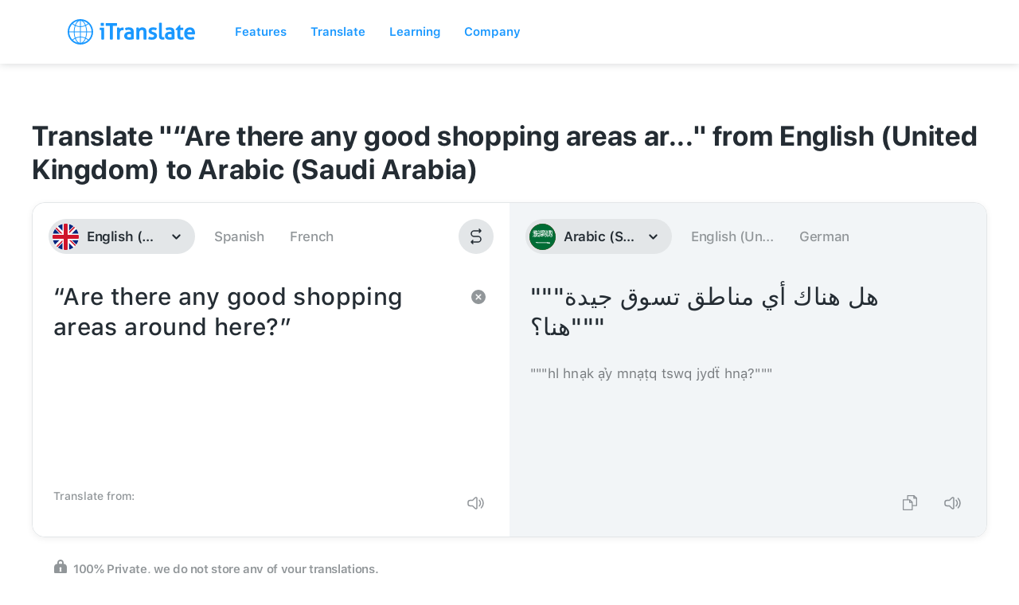

--- FILE ---
content_type: image/svg+xml
request_url: https://itranslate-webapp-production.web.app/images/ar-SA.svg
body_size: 14147
content:
<?xml version="1.0" encoding="UTF-8"?>
<svg width="180px" height="180px" viewBox="0 0 180 180" version="1.1" xmlns="http://www.w3.org/2000/svg" xmlns:xlink="http://www.w3.org/1999/xlink">
    <!-- Generator: Sketch 61 (89581) - https://sketch.com -->
    <title>Overrides/Languages/ar-SA</title>
    <desc>Created with Sketch.</desc>
    <defs>
        <circle id="path-1" cx="90" cy="90" r="90"></circle>
    </defs>
    <g id="Overrides/Languages/ar-SA" stroke="none" stroke-width="1" fill="none" fill-rule="evenodd">
        <g id="ar-SA">
            <mask id="mask-2" fill="white">
                <use xlink:href="#path-1"></use>
            </mask>
            <use id="Mask" fill="#DE2910" xlink:href="#path-1"></use>
            <g id="Shapes" mask="url(#mask-2)">
                <rect id="Rectangle-path" fill="#006C35" x="0" y="0" width="180" height="180"></rect>
                <path d="M72.3149501,43.0001564 C72.1753421,42.9960164 71.9664809,43.0739384 71.6737181,43.2476564 C71.0154941,43.6888724 69.7111421,45.0478724 69.6712181,46.6114244 C69.6313049,47.4935324 69.4648013,47.4900764 70.0424501,48.0514244 C70.4597261,48.6530564 70.8764981,48.5939084 71.7186821,48.1526744 C72.2023781,47.79635 72.3657461,47.5690424 72.5286821,46.9714424 C72.7293389,45.9692384 71.4740621,47.4456344 71.3136821,46.3302104 C71.0331881,45.2946344 71.8345301,44.8686824 72.5961821,43.8664424 C72.6136421,43.3944464 72.6220661,43.0092824 72.3149321,43.0002104 L72.3149501,43.0001564 Z M84.5772701,43.0676564 C84.3420281,43.0993364 84.0542621,43.4007104 83.6547701,44.1251564 C83.3684765,44.8838924 82.1335901,46.0321484 83.0247701,48.4001564 C83.7537341,49.9016444 84.0531821,52.3417964 83.7222701,55.0601564 C83.2171901,55.8326804 83.1019901,56.0989004 82.4397701,56.8713884 C81.5094221,57.8717924 80.5017821,57.6160124 79.7285381,57.2426204 C79.0060901,56.7556844 78.4383701,56.5057364 78.1085381,54.9588524 C78.1680497,52.4932484 78.3117077,48.4576124 77.8610381,47.6011724 C77.1966581,46.2749324 76.1016101,46.7505644 75.6335381,47.1511724 C73.3845461,49.2074924 72.2736941,52.6796924 71.5946981,55.4423324 C70.9709621,57.4558124 70.3063301,56.8735124 69.8396981,56.0611004 C68.7036101,54.9964724 68.6237981,46.6712204 67.2521981,48.0399404 C65.0554421,54.3183404 68.5128461,61.1961404 70.9083581,60.5276204 C72.6366461,61.2431564 73.7332781,57.9534404 74.4408581,54.3514604 C74.9249141,53.3405444 75.2948141,53.2243364 75.5433581,53.7439604 C75.4794905,58.5341204 75.8868197,59.6026004 77.1183581,61.0562804 C79.8655541,63.1757444 82.1378381,61.3248044 82.3160381,61.1462804 C82.4942057,60.9681164 84.4535381,59.0087804 84.4535381,59.0087804 C84.9296021,58.5080204 85.5586661,58.4775644 86.2310381,58.9187804 C86.8845461,59.5127804 86.8006301,60.5359724 88.1998061,61.2475484 C89.3772941,61.7185364 91.8916061,61.3620968 92.4748061,60.3475484 C93.2596781,59.0024444 93.4499741,58.5402404 93.8135741,58.0300484 C94.3738061,57.2843804 95.3323421,57.6145364 95.3323421,57.8500484 C95.2430765,58.2658844 94.6798781,58.6761044 95.0623421,59.4250484 C95.7285581,59.9246924 95.8832861,59.6035832 96.2773421,59.4925484 C97.6710821,58.8263324 98.7185741,55.8025484 98.7185741,55.8025484 C98.7802565,54.6747764 98.1386141,54.7603124 97.7285741,54.9925484 C97.1937221,55.3194824 97.1609261,55.4305964 96.6260741,55.7575484 C95.9446301,55.8587876 94.6245821,56.3083124 93.9710741,55.2963164 C93.3037781,54.0796604 93.2999981,52.3834844 92.7898421,51.1563164 C92.7898421,51.0670544 91.8983021,49.2267524 92.7223421,49.1088164 C93.1381781,49.1861048 94.0324541,49.4171888 94.1735741,48.6700484 C94.6097501,47.9418044 93.2324621,45.8759084 92.2948061,44.8338884 C91.4809181,43.9405484 90.3571421,43.8316484 89.2685741,44.7438884 C88.5062021,45.4452764 88.6193141,46.2286004 88.4698061,46.9713884 C88.2756761,47.8244804 88.3127813,48.8811164 89.1785741,50.0088884 C89.9394701,51.5092964 91.3218341,53.4343244 90.8660741,56.1512084 C90.8660741,56.1512084 90.0628061,57.4442204 88.6498421,57.2762084 C88.0609181,57.1477568 87.1012661,56.8928804 86.5910741,53.1250484 C86.2050101,50.2729844 86.6878133,46.2771284 85.4773061,44.4062084 C85.2040265,43.7002124 84.9693821,43.0146644 84.5773061,43.0674404 L84.5772701,43.0676564 Z M80.6964701,43.3700564 C80.3303141,43.4020244 79.9247021,43.8285164 79.5939701,44.6525564 C79.3102145,45.2792084 78.9636101,48.5563964 79.0202021,48.5563964 C78.7937765,49.5317444 80.0392901,49.9450604 80.6064341,48.6913964 C81.4566101,46.3930484 81.4607141,45.4138844 81.5176661,44.4390764 C81.3852221,43.6965044 81.0625901,43.3383404 80.6964341,43.3703084 L80.6964701,43.3700564 Z M95.0287901,43.6288064 C94.6526981,43.6628984 94.3531421,43.8830924 94.2412901,44.4388064 C94.0914257,45.7454624 94.1680121,46.4559584 94.3875401,47.5438064 C94.5559085,48.2691704 95.6116841,49.4836304 96.1313081,50.1875744 C98.6138681,53.5245584 101.002468,56.8774544 103.308988,60.3464144 C103.67158,62.9222144 103.93726,65.4418544 104.107756,67.9514144 C104.481508,73.4536544 104.595088,80.3030144 104.254006,86.0975744 C105.284902,86.1382184 106.936654,84.4329704 107.516506,81.9352544 C107.893498,78.4801184 107.38223,71.4304544 107.347756,69.3914144 C107.323456,68.5449104 107.27135,67.5348944 107.212756,66.4776464 C109.895728,70.8620864 112.498636,75.5071664 115.053916,80.6076464 C115.98538,80.1649544 115.77892,74.9203664 115.233916,74.1838064 C113.188864,69.7820864 110.363476,65.4372464 109.462756,63.7661264 C109.137636,63.1626584 108.030208,61.4784344 106.717756,59.5361264 C106.476117,56.7646664 106.21354,54.4172864 106.042756,53.7084464 C105.620764,50.7787304 107.246848,54.0388364 107.021524,52.3359464 C106.493908,49.4102264 104.879056,47.4219464 102.971524,44.7421064 C102.356464,43.8705104 102.368632,43.6927424 101.419024,44.9558564 C100.851448,46.2435044 100.859116,47.3147924 101.025256,48.3196244 C100.775484,47.9566364 100.466752,47.5262204 100.024024,46.9921244 C98.3766641,45.5788004 98.2750361,45.5015444 96.9077921,44.3483564 C96.4766561,44.0424212 95.6558561,43.5715124 95.0290241,43.6283564 L95.0287901,43.6288064 Z M137.50879,44.0675744 C137.325636,44.0390984 137.126074,44.1291308 136.90129,44.4613424 C136.471666,44.8379744 136.009642,45.5200304 136.02379,46.3963424 C136.128287,47.9403104 136.40305,49.5211424 136.507558,51.0651824 C136.544382,51.2717936 136.58323,51.4773104 136.620058,51.6839504 C136.454166,51.4722596 136.309328,51.3070664 136.22629,51.2227184 C133.216762,48.0611264 137.60905,50.7060104 135.652522,48.2639504 C133.99789,46.4471384 133.513762,45.8690144 132.097522,44.7764504 C131.387386,44.3174504 130.958338,43.4404184 130.725022,44.9339504 C130.632135,46.2460424 130.535597,47.7654584 130.623772,48.8716304 C130.618696,49.4862944 131.255284,50.6434064 131.805004,51.3241304 C133.812652,53.7907424 135.863284,56.4152504 137.925004,59.1541304 C138.358876,64.7398904 138.47458,69.8601704 138.915004,75.4552904 C138.852598,77.8483184 138.116524,81.0266504 137.418772,81.3276104 C137.418772,81.3276104 136.353208,81.9397544 135.641272,81.2601104 C135.123484,81.0521924 133.053772,77.8063424 133.053772,77.8063424 C131.99422,76.8349904 131.287792,77.1125504 130.533772,77.8063424 C128.454592,79.8140264 127.514236,83.5746224 126.101452,86.1651824 C125.737132,86.7431984 124.711024,87.2352464 123.57022,86.1201824 C120.672796,82.1616224 122.367136,76.5269024 122.006452,77.9751824 C119.425792,80.8834784 120.568684,85.7025824 121.151452,86.7390224 C122.002348,88.4411744 122.69074,89.5309304 124.346452,90.3728624 C125.854492,91.4828504 127.02874,90.7901024 127.676452,90.0128624 C129.193924,88.4402384 129.214156,84.4184624 129.926452,83.6228624 C130.426096,82.1612624 131.678284,82.4126504 132.288952,83.0603624 C132.880792,83.9112584 133.579552,84.4648664 134.448952,84.9278624 C135.864436,86.1764504 137.553808,86.4032864 139.218952,85.2653624 C140.356876,84.6270824 141.095236,83.7975704 141.761452,82.1603624 C142.476268,80.2485464 142.12282,70.2292424 141.963952,64.6553624 C143.033008,66.1612784 144.088168,67.6998104 145.136452,69.2565224 C145.596604,74.1492824 145.805404,78.9678824 145.653952,83.5888424 C145.545452,84.5075984 148.860184,80.8457864 148.83772,79.1111624 C148.82278,77.5934744 148.8406,76.2179864 148.83772,74.9373224 C150.44548,77.5043384 152.00176,80.1141224 153.47272,82.7561624 C154.38424,82.2731864 154.071796,77.1120824 153.49522,76.4000024 C151.955104,73.8157064 149.982808,71.0230424 148.45522,68.8623224 C148.15331,66.1353584 147.74224,62.9180024 147.55522,61.9323224 C147.263836,60.3952664 146.971984,58.0864424 146.531452,56.2623224 C146.410611,55.5500264 146.045884,53.2748624 146.16022,53.0560904 C146.339835,52.5470144 147.018532,53.0723624 147.35272,52.4823224 C147.853084,51.9369584 145.618276,46.1470424 144.483952,44.4946424 C144.076108,43.7540504 143.338504,44.0103344 142.425184,45.2146424 C141.578248,46.0071104 141.888136,47.8150664 142.211434,49.5346424 C143.051206,53.9172824 143.800798,58.3805624 144.393934,62.8323224 C143.295898,61.1999744 141.955834,59.2247624 140.636254,57.3200024 C140.600794,57.1363088 140.467504,56.4630944 140.467504,56.4537704 C140.467497,56.3750276 140.285672,52.8685304 140.130004,52.0326104 C140.102788,51.6933356 140.021903,51.5956784 140.377504,51.6388424 C140.754532,51.9559808 140.80576,51.973088 141.041272,52.0776104 C141.4219,52.1472776 141.75472,51.5037704 141.52504,50.9076104 C140.347552,48.7359104 139.169992,46.5544904 137.99254,44.3826104 C137.850844,44.2430888 137.691944,44.0960936 137.508772,44.0676104 L137.50879,44.0675744 Z M27.8779901,44.1800744 C27.2255621,44.1614264 26.5057421,44.5658504 26.7867581,45.3500744 C26.6231093,45.7775024 28.0638581,47.2223984 28.3167581,48.0163064 C28.5435437,48.5816504 28.0918193,50.4020624 28.5642581,50.5700744 C28.9985981,50.7583976 29.5967381,49.3098944 29.8242581,47.9713064 C29.9501681,47.2379864 29.8548941,44.7283544 28.1480261,44.2136264 C28.0605785,44.1938624 27.9712301,44.1825584 27.8780261,44.1798944 L27.8779901,44.1800744 Z M152.76559,44.1944744 C152.616867,44.2092344 152.435744,44.4495776 152.15809,45.0382424 C151.490434,46.1318864 151.260682,48.0901064 151.52809,49.8194024 C153.135562,60.6924824 154.330114,71.2210424 154.576858,80.8582424 C154.438611,81.7730024 154.398255,82.2595784 153.969358,83.4120104 C153.02047,84.6283064 151.973986,86.1531224 150.988126,86.8882424 C150.00259,87.6230384 147.905158,88.3235984 147.219286,88.8682424 C145.04359,90.1259024 145.032646,91.5722384 146.791786,91.6244744 C149.823454,91.272506 153.410746,91.0237784 155.881786,87.2933144 C156.542926,86.2479464 157.321426,83.4139544 157.355554,81.6794744 C157.586688,71.5105544 157.225439,61.5677144 155.701786,54.2183144 C155.604179,53.5023824 155.288074,51.8568584 155.409286,51.6420824 C155.60559,51.1388024 156.597466,51.6924536 156.950518,51.1133144 C157.468702,50.5842584 154.385374,46.6363544 153.305518,44.9483144 C153.089777,44.5243784 152.956732,44.1755744 152.765518,44.1945464 L152.76559,44.1944744 Z M120.97327,44.3632244 C120.848084,44.3848244 120.66326,44.5753544 120.32077,45.0269924 C119.47387,47.7959684 119.176222,50.0572724 119.499538,51.7769924 C121.674874,63.1292324 123.903778,73.4716724 123.549538,84.2781524 C124.581154,84.2850284 125.773834,81.9182444 126.283306,79.5758324 C126.562342,76.3489364 126.097128,74.3849924 126.013306,72.4881524 C125.929854,70.5914924 123.866302,55.2031124 123.448306,53.7681524 C122.943946,51.0546884 125.454766,53.4112196 125.180806,51.8331524 C124.312846,49.8436124 122.146474,46.9465124 121.468486,45.2181524 C121.213577,44.7552644 121.182131,44.3271524 120.973486,44.3631524 L120.97327,44.3632244 Z M43.5624701,44.5769744 C43.2951341,44.6232848 43.0371581,44.843576 42.9437021,45.2069744 C42.8849177,45.44501 43.0467413,45.8409704 42.8312021,45.9607424 C42.7074701,46.0855652 42.2378501,46.0016672 42.2574341,45.3419744 C42.2574341,45.131882 42.1031885,44.9126384 42.0099341,44.7794744 C41.9163161,44.718152 41.8531397,44.7007244 41.6836841,44.7007244 C41.4772169,44.7090764 41.4818969,44.7635264 41.3686841,44.9369744 C41.3182841,45.1133744 41.2534841,45.2861744 41.2534841,45.4877744 C41.2277081,45.7225448 41.1337013,45.8020544 40.9609841,45.8365244 C40.7679413,45.8365244 40.8136289,45.8575484 40.6572341,45.7577744 C40.5643433,45.6561752 40.4547341,45.6162224 40.4547341,45.4427744 C40.4547341,45.2631632 40.4075489,44.9764304 40.3534841,44.8577744 C40.2714833,44.7496448 40.1418941,44.6933732 39.9934841,44.6552744 C39.1846721,44.6581544 39.1257761,45.5876024 39.1722521,45.9377744 C39.1116569,46.0038128 39.0816653,47.6510864 40.1847521,48.1090064 C41.6655761,48.8151104 44.4424721,48.5165984 44.3247521,46.1290064 C44.3247557,45.9178232 44.2782977,45.2086664 44.2572521,45.0152384 C44.1061205,44.6632664 43.8270881,44.5301744 43.5597521,44.5764704 L43.5624701,44.5769744 Z M63.4301501,44.5994744 C62.9183741,44.6255744 62.4665741,44.772242 62.0801501,44.9707064 C61.0986101,45.9105224 60.8684981,47.4171584 61.6413821,48.3569384 C62.3936021,48.7121756 63.1440941,49.4693024 62.6426141,49.8869384 C60.5154821,52.1589344 54.9792941,55.9554584 54.7002941,56.6480984 C54.6981341,56.6537504 54.6902501,56.6654144 54.6890621,56.6705984 C54.6883421,56.6755664 54.6891161,56.6885984 54.6890621,56.6930984 C54.6892313,56.6952584 54.6887021,56.7023144 54.6890621,56.7043304 C54.6908621,56.7100544 54.6967661,56.7221864 54.7002941,56.7268304 C54.7017341,56.7282704 54.7099421,56.7367664 54.7115261,56.7380624 C54.7133261,56.7391424 54.7207781,56.7369824 54.7227581,56.7380624 C54.7249181,56.7391424 54.7315781,56.7485024 54.7339901,56.7492944 C54.7365101,56.7500144 54.7423781,56.7485744 54.7452221,56.7492944 C54.7459421,56.7500144 54.7555181,56.7597344 54.7564541,56.7605264 C55.0377833,56.949224 58.5018941,56.94476 58.8852941,56.7717584 C58.8881741,56.7703184 58.8942221,56.7620024 58.8965261,56.7605264 C58.8976061,56.7598064 58.9068221,56.7612464 58.9077581,56.7605264 C58.9084781,56.7598064 58.9070381,56.7500504 58.9077581,56.7492944 C60.0982781,56.3105984 65.7477581,49.8531344 65.7477581,49.8531344 C65.4549269,49.6024052 65.1852221,49.4176064 64.8927581,49.1669024 C64.5792485,48.8954876 64.6108169,48.6286664 64.8927581,48.3569024 C66.2919341,47.5426544 65.8485581,45.7511504 65.1177581,44.9369024 C64.5119501,44.6653004 63.9420341,44.5733024 63.4302581,44.5994024 L63.4301501,44.5994744 Z M115.36015,44.6219744 C115.211427,44.6367344 115.030304,44.8658276 114.75265,45.4544744 C114.084994,46.5481184 113.631286,48.4526264 113.683882,50.2356344 C115.130218,60.2486744 115.57363,69.0110744 116.518882,79.0244744 C116.59581,79.9929464 116.453841,81.3997544 115.810114,81.9607064 C113.429038,84.4470104 109.995754,87.5133464 106.258954,88.9245464 C105.856906,89.3759504 107.258602,91.3001144 109.071454,91.2983144 C112.103122,90.9463424 114.767734,89.2448024 117.239134,84.7621544 C117.899914,83.7167504 119.061274,81.4790984 119.095366,79.7444744 C119.326504,69.5755544 118.582762,61.6692344 117.059134,54.3194744 C116.961524,53.6035784 117.027922,52.7567864 117.149134,52.5419744 C117.345438,52.3075712 118.011082,52.5473384 118.364134,51.9682064 C118.882282,51.4391504 116.980258,47.0524064 115.900366,45.3643664 C115.684625,44.9404304 115.55158,44.6028944 115.360366,44.6218664 L115.36015,44.6219744 Z M34.9109501,44.9279744 C34.4925221,44.9768984 34.0988981,45.3175664 33.9097181,45.7717424 C33.8396837,47.3777384 33.8302661,48.9829064 34.0109681,50.4629024 C34.7414081,53.0587904 34.9727081,55.3419824 35.3272001,58.0005824 C35.4255305,61.5613064 33.2709881,59.5408784 33.3697001,57.7755824 C33.8671841,55.4826704 33.7329041,51.8730224 33.2909501,50.9579024 C32.9404289,50.0431424 32.5345541,49.8173144 31.6821821,49.9679024 C31.0054541,49.9265384 29.2571861,51.8314424 28.7684141,54.9855824 C28.7684177,54.9855788 28.3612181,56.6043224 28.1834141,58.0455824 C27.9442913,59.6744384 26.8652381,60.8279504 26.1134141,57.8205824 C25.4635421,55.6347344 25.0641221,50.2490624 23.9759141,51.5094224 C23.6642189,55.7145824 23.2941101,63.1140224 26.8671461,63.8732624 C31.1889461,64.2887384 28.8016061,56.5674224 30.3659141,55.1655824 C30.6616433,54.4728704 31.2096821,54.4605584 31.2546821,55.3343324 L31.2546821,61.8931724 C31.2151325,64.0253084 32.6182541,64.6589084 33.7071821,65.0994044 C34.8403901,65.0119532 35.5917821,65.0429312 36.0359501,66.1456364 C36.2130269,69.9263564 36.3988661,73.7164364 36.5759501,77.4967964 C36.5759501,77.4967964 39.1957781,78.2496284 39.3209501,71.1179564 C39.4465037,66.9304364 38.4870821,63.4164764 39.0509501,62.6017964 C39.0708941,61.8013364 40.0969301,61.7617364 40.8059501,62.1517964 C41.9355221,62.9486204 42.4366781,63.9292604 44.1921821,63.5355644 C46.8635261,62.7996884 48.4725821,61.5030404 48.5121821,59.4517244 C48.3561509,57.5024684 48.1306541,55.5511244 47.2859501,53.6017244 C47.4038825,53.2472144 46.7746421,52.3249844 46.8921821,51.9704924 C47.3722421,52.7223164 48.0985061,52.6599284 48.2646821,51.9704924 C47.8100021,50.4722444 47.1021701,49.0367084 45.9584501,48.4154924 C45.0131981,47.5827404 43.6300061,47.7588524 43.1234501,49.4954924 C42.8886797,51.4966604 43.8487061,53.8684124 45.3059501,55.8066524 C45.6154673,56.5639484 46.0484141,57.8234444 45.8571821,58.9566524 C45.0817421,59.3989844 44.3129261,59.2149524 43.6634141,58.5291524 C43.6634177,58.5291488 41.5371821,56.9374124 41.5371821,56.5829204 C42.1014101,52.9703204 41.6587145,52.5566804 41.3459321,51.5540804 C41.1274949,50.1701324 40.4716361,49.7318324 39.9397001,48.7865804 C39.4077641,48.2227124 38.6861801,48.2227124 38.3422001,48.7865804 C37.4023841,50.4157964 37.8433121,53.9137004 38.5222001,55.4804204 C39.0127721,56.9213204 39.7651001,57.8204204 39.4109681,57.8204204 C39.1192313,58.6346684 38.5108961,58.4452364 38.0722001,57.5054204 C37.4459081,55.5630404 37.3184321,52.6681004 37.3184321,51.3631004 C37.1304689,49.7451164 36.9209201,46.2889004 35.8559321,45.4119404 C35.5717697,45.0249044 35.2363721,44.8901564 34.9109321,44.9281724 L34.9109501,44.9279744 Z M50.0871101,44.9504744 C49.8726437,44.9775824 49.6355621,45.0996764 49.3558781,45.1642244 C48.4371221,45.4566884 47.5769741,46.2509564 47.8483781,47.7967244 C48.9344261,54.3962444 49.6423301,59.4330044 50.7283781,66.0328844 C50.8953029,66.8057684 50.2474181,67.8245324 49.4121461,67.7203844 C47.9919101,66.7595444 47.6394341,64.8135284 45.2159861,64.8966164 C43.4615621,64.9176764 41.4608261,66.8267564 41.2109861,68.6654564 C40.9185257,70.1266964 40.8143741,71.7110924 41.2109861,72.9854564 C42.4439861,74.4680804 43.9209581,74.3100044 45.2159861,73.9754564 C46.2809741,73.5371204 47.1572141,72.4875764 47.5334861,72.7379564 C47.5345661,72.7390364 47.5437821,72.7365164 47.5447181,72.7379564 C47.5457981,72.7393964 47.5436381,72.7476764 47.5447181,72.7491884 C47.7769505,73.1551244 47.5228301,76.5878684 42.5270381,79.2403484 C39.4569221,80.6188604 37.0132781,80.9482244 35.6981981,78.4415804 C34.8835901,76.8751124 35.7574613,70.9089404 33.7519661,72.2877404 C27.8209661,87.5758604 47.6472461,89.7099404 49.8619661,72.9177404 C50.0054045,72.4440164 50.4423221,71.9687084 50.7507341,72.0852404 C50.8860581,72.1428692 51.0099269,72.3266276 51.0544841,72.6702404 C50.5947281,87.8748404 35.7163241,88.9170404 33.1894841,84.1340804 C32.5631921,83.0066684 32.3747681,80.4970004 32.3119841,78.9929204 C32.1974429,78.0830204 31.9691309,77.5581764 31.7044841,77.3504204 C31.1016641,76.8974684 30.2915921,78.0787004 30.1182521,80.1291884 C29.8675229,81.7791044 29.9382521,82.2320564 29.9382521,83.8191884 C30.7318361,95.8284284 49.8779321,90.6685484 52.9894121,80.7479564 C54.5297441,75.6193964 52.9580561,71.7504764 53.4731801,71.2756364 C53.4776441,71.2718924 53.4909281,71.2676444 53.4956801,71.2644044 C53.5005761,71.2615244 53.5129601,71.2556924 53.5181801,71.2531724 C53.5235441,71.2510124 53.5349921,71.2437404 53.5406801,71.2419404 C53.5582121,71.2372604 53.5876457,71.2309604 53.6081801,71.2307084 C55.5088361,73.2779564 58.1758601,71.4908192 58.7605001,70.7807084 C59.0112329,70.4254712 59.6384321,70.1975804 60.0767321,70.6569584 C61.5593561,71.7226664 64.1580521,71.2203224 64.7005721,69.3407264 C65.0140781,67.5028544 65.2790561,65.6107664 65.3418041,63.6484064 C64.3760321,63.9482576 63.5967041,64.1727824 63.2830361,64.5034064 C63.2083397,64.5849788 63.1530869,64.6754648 63.1367861,64.7734064 C63.0529673,65.3166104 62.9731049,65.8614704 62.8892861,66.4046384 C62.8803221,66.4495412 62.8658861,66.491024 62.8442861,66.5283884 C62.8031237,66.595064 62.7350765,66.656552 62.6642861,66.6971384 C62.3228549,66.8835572 61.7274941,66.776954 61.6967861,66.2809064 C61.2374261,64.1922944 59.3468501,63.9206384 58.1980181,67.1584064 C57.4251341,67.7846984 56.0158421,67.9069544 55.8692501,66.9671564 C56.0572169,64.7950964 55.1820461,64.5035324 53.4280181,65.5271564 C52.8641141,61.2247964 52.3047461,57.1171964 51.7405181,52.8148364 C52.4716781,52.7937764 53.1421421,53.3238764 53.8105181,52.4885864 C53.0872061,50.2390544 51.5566661,45.6619064 50.6942861,45.2324264 C50.6875181,45.2291864 50.6784821,45.2237864 50.6717861,45.2211944 C50.6326325,45.1742144 50.5863041,45.1309388 50.5480361,45.0974444 C50.5321241,45.0839444 50.5076081,45.0638564 50.4917861,45.0524444 C50.4759821,45.0414644 50.4512825,45.0277124 50.4355361,45.0187124 C50.4009041,44.9997044 50.3576177,44.9842244 50.3230361,44.9737124 C50.2444121,44.9514284 50.1680237,44.9409524 50.0867861,44.9512124 L50.0871101,44.9504744 Z M109.24951,44.9842064 C108.490774,44.9617064 107.651218,45.4398584 107.978278,46.3904384 C107.78778,46.9089464 109.608466,48.6677984 109.902046,49.6304384 C110.430382,51.1094624 109.498558,52.5202664 110.048296,52.7242064 C110.554132,52.9524428 111.257896,51.1972664 111.522064,49.5742064 C111.827225,48.2621144 110.891164,45.5731664 109.564564,45.0180464 C109.462875,44.9941064 109.357956,44.9875184 109.249564,44.9843144 L109.24951,44.9842064 Z M63.1587101,46.6042064 C63.5042345,46.5689984 63.9217301,46.8864716 64.1262101,47.3354384 C64.3443269,47.8143464 64.2349265,48.2719424 63.8787101,48.3592064 C63.5224973,48.446456 63.0618341,48.1293752 62.8437101,47.6504384 C62.6256005,47.1715304 62.7349937,46.7027024 63.0912101,46.6154384 C63.1134581,46.6099664 63.1356737,46.6065464 63.1587101,46.6042064 L63.1587101,46.6042064 Z M148.65871,48.8204384 C147.96697,48.7962104 147.213094,49.3214144 147.51121,50.3504384 C147.337762,50.9117864 148.987534,52.8183104 149.254978,53.8604384 C149.495552,54.6021104 148.888858,56.9923304 149.389978,57.2129384 C149.851174,57.4600424 150.499426,55.5615104 150.739978,53.8041704 C150.873509,52.8422504 150.16063,49.4665304 148.95121,48.8653304 C148.858499,48.8394464 148.75753,48.8237936 148.65871,48.8203304 L148.65871,48.8204384 Z M101.38711,49.9904384 C101.45038,50.27252 101.513614,50.5565024 101.55586,50.8454384 C101.697635,51.4688504 101.819852,52.0880864 101.949628,52.7016704 C101.403544,51.9497384 100.951528,51.3422024 100.757128,51.1266704 C99.5215001,49.6582304 100.784956,50.1623744 101.387128,49.9904384 L101.38711,49.9904384 Z M112.27711,55.3454384 C112.009774,55.3917488 111.751798,55.6232864 111.658342,55.9866704 C111.599558,56.2247024 111.772628,56.6094344 111.557092,56.7291704 C111.43336,56.8539932 110.952508,56.7813416 110.972092,56.1216704 C110.972088,55.9115744 110.817846,55.6811024 110.724592,55.5479024 C110.630981,55.4865764 110.567798,55.4691524 110.398342,55.4691524 C110.191871,55.4775044 110.196551,55.531958 110.083342,55.7054024 C110.035448,55.8821156 109.970842,56.0563556 109.970842,56.2566344 C109.945066,56.4914048 109.862313,56.5709108 109.689592,56.6053844 C109.496553,56.6053844 109.530983,56.6264084 109.374592,56.5266344 C109.281698,56.4250388 109.172092,56.3850788 109.172092,56.2116344 C109.172096,56.0320196 109.124907,55.7452904 109.070842,55.6266344 C108.988834,55.5185012 108.859248,55.4734868 108.710842,55.4353844 C107.90203,55.4382644 107.854402,56.3564804 107.900842,56.7066164 C107.84024,56.7726548 107.799005,58.4311964 108.902074,58.8891164 C110.382898,59.5952204 113.170954,59.2854764 113.053234,56.8978844 C113.053238,56.6867012 112.99553,55.9775444 112.974484,55.7841164 C112.823352,55.4321444 112.54432,55.2990524 112.276984,55.3453484 L112.27711,55.3454384 Z M62.5539101,55.8404384 C62.3713181,55.8218264 62.1319541,55.888862 61.8564101,56.0541884 C60.5468741,56.7624884 60.0398141,58.8635924 60.8551781,60.0930284 C61.6168301,61.1758004 62.8210301,60.7792604 62.9814101,60.7792604 C64.2644501,60.9396404 65.0289101,58.3717604 65.0289101,58.3717604 C65.0289065,58.3717604 65.0675453,57.6497444 63.5439101,59.0129924 C62.9027501,59.1330992 62.8155581,58.9015364 62.6551421,58.5404924 C62.5216073,57.8724764 62.5503029,57.1951364 62.8576421,56.5267244 C62.9996117,56.1260084 62.8583621,55.8714884 62.5538921,55.8404924 L62.5539101,55.8404384 Z M132.84391,56.1666884 C132.116926,56.1313364 131.343142,56.6021084 131.145142,57.5954564 C131.148022,58.1814644 131.409699,58.5035204 131.358892,59.0354564 C131.283058,59.3395304 130.969768,59.5394924 130.22266,59.1817064 C130.339498,59.0743004 129.738892,58.2254744 129.738892,58.2254744 C129.156124,57.8706008 128.377948,58.2447344 127.871392,58.5742244 C127.592716,59.0807804 127.38658,59.9490284 127.702642,60.8354564 C128.53903,62.3808644 131.408122,65.0179364 132.776482,65.0431364 C132.801898,63.6497564 132.937258,61.7968364 133.012732,60.6442964 C133.045024,60.2092364 133.147066,59.7297524 133.563964,59.6205284 C133.98052,59.5116716 134.703472,60.0396404 134.711464,59.5867964 C134.635626,58.7003324 134.45846,57.3922364 133.957696,56.7742964 C133.7012,56.3942444 133.28014,56.1880004 132.843928,56.1667964 L132.84391,56.1666884 Z M74.6607101,61.0155284 C74.6413781,61.0226204 74.6222333,61.0391444 74.6044601,61.0492604 C74.5957481,61.0545524 74.5795121,61.0654244 74.5707281,61.0717604 C74.4259397,61.1804552 74.2550837,61.4313068 73.8732281,61.7017604 C73.2291521,62.4343604 73.1137001,62.9445164 73.1532281,64.4129924 C73.1898725,64.5683216 74.3759681,67.8660764 75.3807281,70.1841524 C76.0581761,72.5935244 76.6849361,75.3523124 76.2244961,77.9579924 C74.6384441,81.4026164 71.4498161,84.4919924 68.3721761,86.1703124 C66.8041241,86.6725124 65.4499121,86.5014908 65.0871761,86.1590804 C65.0842961,86.1562004 65.0785361,86.1505844 65.0759441,86.1478484 C64.1754401,85.5424004 64.1547761,84.4646324 64.2097121,84.2803484 C64.2096941,84.2792684 64.2097733,84.2703764 64.2097121,84.2691164 C64.2118721,84.2669564 64.2188921,84.2598284 64.2209441,84.2578844 C66.8179121,82.4490284 69.7843841,80.9849804 72.1071041,76.1017244 C72.7929041,74.2355564 73.0022801,73.1150204 72.3208541,70.2294044 C72.0552065,69.1541564 71.7270701,68.2693484 70.9933541,67.5069044 C70.9951541,67.5047444 71.0026781,67.4976524 71.0045861,67.4956724 C71.4466661,67.2841688 72.5936621,68.1291644 72.7708181,67.5969224 C72.4994033,66.2191664 71.5662221,64.3695224 70.5095861,63.4230824 C69.5843141,62.5826984 68.5777541,62.4854264 67.7308181,63.2543324 C66.7768541,63.7851884 66.5739581,65.6917844 67.0333181,67.3604924 C67.5435101,68.6167124 68.9209061,68.8371044 69.9020861,71.3654924 C69.9020681,71.3680124 69.9019997,71.3758964 69.9020861,71.3767244 C69.9225341,71.535254 70.2388157,73.2639884 69.7445861,73.9642244 C69.3435101,75.2149364 64.1919461,79.2774644 63.8269061,79.5219044 C63.8228741,79.5259364 63.7970621,79.5405884 63.7931741,79.5444044 C63.7910141,79.5465644 63.7838501,79.5537644 63.7819421,79.5556364 C63.7808621,79.5563564 63.7730861,79.5644564 63.7707101,79.5668684 C63.7696301,79.5679484 63.7604861,79.5769484 63.7594781,79.5781004 C63.7583981,79.5781004 63.7494701,79.5781616 63.7482461,79.5781004 C63.7475261,79.5780752 63.7395701,79.5780608 63.7370141,79.5781004 C63.7348541,79.5763004 63.7277621,79.5689564 63.7257821,79.5668684 C63.7258685,79.5657884 63.7257569,79.5566444 63.7257821,79.5556364 C63.7236221,79.5517484 63.7165661,79.5372044 63.7145501,79.5331364 C63.6990341,79.4317064 63.7262861,79.1734676 63.7145501,78.7569044 C63.6807101,77.9957204 63.9957605,76.2736604 63.9733001,75.9781364 C63.9733109,75.9770564 63.9732677,75.9680204 63.9733001,75.9669044 C63.9711401,75.9647444 63.9641561,75.9576524 63.9620681,75.9556724 C63.9620825,75.9545924 63.9620105,75.9456644 63.9620681,75.9444404 C63.9595481,75.9444908 63.9511961,75.9444728 63.9508361,75.9444404 C62.2479641,77.0439164 61.6855721,80.4142004 61.3746041,81.4121204 C57.0636041,84.3907964 52.1679641,86.6069204 49.3484441,89.6244404 C47.8799681,91.9177124 59.4658841,86.9911484 60.8122841,86.3956724 C60.8238401,86.4043484 60.8353601,86.4183524 60.8460161,86.4294044 C61.1019365,86.7110576 61.1237957,87.6931124 61.8922481,88.5781724 C63.0965561,90.2095844 65.6564081,91.2142364 68.1472481,90.5919404 C72.3243281,89.0821004 74.7309281,86.2352204 77.1810881,83.0769404 C77.5312457,82.5675044 78.0800801,82.1661044 78.5873201,82.5594404 C80.2709681,86.3286404 85.1252801,89.0106404 91.4011601,89.2871204 C92.8533281,87.5211044 92.1588161,86.6527484 91.5699101,86.2833524 C91.3885025,86.1627992 88.4487821,85.0167284 87.9924101,83.8758524 C87.7050257,82.8141404 88.4037461,81.8725244 89.8036421,81.1646204 C93.8331221,80.6772884 97.7942021,80.1359924 101.627482,78.9033884 C101.666304,77.6155964 102.424846,75.6897764 102.932482,74.8533884 C103.284954,74.2730684 103.511578,74.2156124 103.59625,74.1333884 C103.59913,74.1305084 103.605106,74.1251084 103.607482,74.1221564 C103.608562,74.1207164 103.617706,74.1124724 103.618714,74.1109244 C103.620874,74.1091244 103.62793,74.1016724 103.629946,74.0996924 C103.629953,74.0958404 103.630097,74.0811884 103.629946,74.0771924 C103.632106,74.0517044 103.62977,74.0078132 103.618714,73.9646924 L102.966214,73.5821924 L90.1073741,73.5259424 C89.9485277,73.4647892 89.8304225,73.4034092 89.7586241,73.3459424 C89.7531521,73.3413704 89.7410201,73.3279784 89.7361241,73.3234424 C89.7339641,73.3212824 89.7270161,73.3144424 89.7248921,73.3122104 C89.7227321,73.3100504 89.7154961,73.3031744 89.7136601,73.3009784 C89.7118601,73.2970544 89.7041921,73.2824024 89.7024281,73.2784784 C89.7013481,73.2773984 89.6924561,73.2684344 89.6911961,73.2672464 C89.6912177,73.2661664 89.6910917,73.2572024 89.6911961,73.2560144 C89.6901161,73.2549344 89.6812601,73.2459704 89.6799641,73.2447824 C89.6799713,73.2437024 89.6798993,73.2347384 89.6799641,73.2335504 C89.6799677,73.2324704 89.6799173,73.2235064 89.6799641,73.2223184 C89.6799641,73.2212384 89.6799353,73.2122744 89.6799641,73.2110864 C89.6798453,73.2092864 89.6800073,73.2015464 89.6799641,73.1998544 C89.6800109,73.1991344 89.6799965,73.1909984 89.6799641,73.1886224 C89.6799461,73.1875424 89.6800001,73.1785784 89.6799641,73.1773904 C89.6799425,73.1763104 89.6800145,73.1673464 89.6799641,73.1661584 C89.6799389,73.1650784 89.6800325,73.1561144 89.6799641,73.1549264 C89.6821241,73.1527664 89.6891081,73.1457104 89.6911961,73.1436944 C89.6940761,73.1377544 89.6985401,73.1270624 89.7024281,73.1211944 C89.7652085,73.0365908 89.9173553,72.9568472 90.1074281,72.8849444 C93.1779401,72.4665884 98.6329481,71.5723844 98.9951081,66.3261044 C98.9385017,63.5934164 97.8257561,61.8041444 94.4727881,61.3084244 C92.0089841,61.4989292 90.2517881,63.8821004 90.5351081,66.5061044 C90.4171829,67.2125684 90.7741697,68.5990004 90.0513401,68.7561044 C85.3252601,69.1878884 80.1668201,72.1491404 79.9936601,74.2684244 C79.9925801,74.2682372 79.9834001,74.2684748 79.9824281,74.2684244 C79.9806281,74.2705844 79.9731401,74.2776404 79.9711961,74.2796564 C79.9675601,74.2814564 79.9546361,74.2879724 79.9486961,74.2908884 C79.9447721,74.2908344 79.9301561,74.2910324 79.9261961,74.2908884 C79.9186001,74.2934084 79.9002041,74.3001404 79.8924641,74.3021204 C79.8903041,74.3023148 79.8841121,74.3020808 79.8812321,74.3021204 C79.8748241,74.3020196 79.8629801,74.3021204 79.8587321,74.3021204 C79.8565721,74.302052 79.8503801,74.3020484 79.8475001,74.3021204 C79.8427481,74.3022392 79.8289241,74.3023112 79.8250001,74.3021204 C79.8127961,74.2996004 79.7905841,74.2935524 79.7800001,74.2908884 C79.4726177,74.205518 79.0766321,73.6982564 79.1387681,72.9858884 C78.9587897,69.3221684 77.7663761,65.1764084 75.8987681,61.9835684 C75.2323001,61.3172804 74.9419241,61.0472804 74.7512681,61.0160684 C74.7451121,61.0153484 74.7347441,61.0163564 74.7287681,61.0160684 C74.7209201,61.016036 74.7051521,61.0161584 74.6950361,61.0160684 C74.6932361,61.0161188 74.6855321,61.0159244 74.6838041,61.0160684 C74.6827241,61.016036 74.6736161,61.0161584 74.6725721,61.0160684 C74.6711321,61.0164284 74.6627081,61.0157084 74.6613401,61.0160684 L74.6607101,61.0155284 Z M86.9683901,62.9505284 C86.7010541,62.9968388 86.4430781,63.2171264 86.3496221,63.5805284 C86.2908449,63.818564 86.4639077,64.2145244 86.2483721,64.3342964 C86.1246365,64.4591192 85.6437881,64.3864712 85.6633721,63.7267964 C85.6633721,63.516704 85.5091265,63.2862284 85.4158721,63.1530284 C85.3222577,63.091706 85.2703277,63.0742784 85.1008721,63.0742784 C84.8944049,63.0826304 84.8878313,63.1370804 84.7746221,63.3105284 C84.7267205,63.4872344 84.6621221,63.6614816 84.6621221,63.8617604 C84.6363461,64.0965308 84.5535929,64.1760404 84.3808721,64.2105104 C84.1878293,64.2105104 84.2335133,64.2315344 84.0771221,64.1317604 C83.9842313,64.0301612 83.8633721,63.9902084 83.8633721,63.8167604 C83.8633685,63.6371456 83.8274441,63.3504164 83.7733721,63.2317604 C83.6913677,63.1236308 83.5505285,63.0786092 83.4021401,63.0405104 C82.5933281,63.0433904 82.5457001,63.9616064 82.5921401,64.3117424 C82.5315413,64.3777844 82.4903033,66.0363224 83.5933721,66.4942424 C85.0741961,67.2003464 88.6031321,66.7846364 87.7445321,64.5030104 C87.7445285,64.2918272 87.6868277,63.5826704 87.6657821,63.3892424 C87.5146541,63.0372704 87.2356181,62.9041784 86.9682821,62.9504744 L86.9683901,62.9505284 Z M136.63759,64.9867604 C136.600366,64.9800644 136.55754,64.9826564 136.51384,64.9979924 C136.51384,64.9979924 129.6526,69.8792324 129.48268,70.0491524 C128.802316,70.6540244 129.142689,72.7810484 129.48268,72.5353844 C129.974368,72.7244312 136.88212,68.0433044 136.75036,67.4953844 C137.051417,67.5130604 137.19622,65.0872724 136.63786,64.9866164 L136.63759,64.9867604 Z M93.4519901,65.7103604 C93.7320233,65.6806604 94.0993421,65.7756752 94.4532221,65.9803604 C94.9654301,66.2766152 95.2811501,66.7240124 95.2407221,67.0491284 C95.2392821,67.0579484 95.2425221,67.0742564 95.2407221,67.0828604 C95.2385621,67.0914284 95.2207781,67.1082404 95.2182221,67.1165924 C95.2153421,67.1248724 95.2102661,67.1422604 95.2069901,67.1503244 C95.2048301,67.1556524 95.1983141,67.1676044 95.1957581,67.1728244 C95.1932381,67.1780084 95.1874421,67.1902484 95.1845261,67.1953244 C95.1677501,67.2227924 95.1400373,67.2516212 95.1170261,67.2740744 C94.8708041,67.5040316 94.3024901,67.4712968 93.7670261,67.1615744 C93.2594981,66.868016 92.9458661,66.4170944 92.9795261,66.0928064 C92.9806061,66.0839504 92.9891381,66.0677504 92.9907581,66.0590744 C92.9992541,66.0188336 93.0152021,65.982128 93.0357581,65.9465744 C93.0431021,65.9338664 93.0495821,65.9132384 93.0582581,65.9015744 C93.0600581,65.8994144 93.0676541,65.8925744 93.0694901,65.8903424 C93.0846101,65.8727024 93.1074593,65.84909 93.1257401,65.8340924 C93.2073557,65.769908 93.3230273,65.7240224 93.4519901,65.7103424 L93.4519901,65.7103604 Z M33.3643901,66.9478604 C29.8091021,67.0128152 24.6027101,71.6080604 24.4655501,74.1590204 C28.2171101,72.3574364 31.9020701,70.6233884 35.7155501,68.7590204 C35.1001301,67.8402644 35.6782433,67.0123724 33.3643181,66.9477884 L33.3643901,66.9478604 Z M44.8843901,68.5453604 C45.2329025,68.5492844 45.6004661,68.7213752 45.7956221,69.2091284 C45.9712445,69.6565364 45.8039381,70.1243924 45.5931221,70.3566284 C45.5920421,70.3584284 45.5942021,70.3660964 45.5931221,70.3678604 C45.5898821,70.3730444 45.5853821,70.3855004 45.5818901,70.3903604 C45.4326701,70.5826148 44.9087981,70.5028604 44.5356581,70.5028604 C44.0842541,70.4829164 43.8617021,70.4088212 43.5906581,70.0416284 C43.4611229,69.6334244 43.8555965,69.2323124 44.0294261,68.9278604 C44.0312261,68.9249804 44.0388941,68.9194364 44.0406581,68.9166284 C44.0595221,68.8882604 44.0903417,68.8542548 44.1194081,68.8266284 C44.2544081,68.7029792 44.4878681,68.5873976 44.7381761,68.5566284 C44.7868445,68.5506524 44.8346381,68.5448204 44.8844261,68.5453964 L44.8843901,68.5453604 Z M135.30199,69.9601604 C134.66983,70.0381148 134.068918,70.6358804 134.345758,71.5913924 C134.17231,72.1527404 135.20335,74.1155324 135.470758,75.1576244 C135.711335,75.8992964 135.160902,77.9970164 135.662008,78.2176244 C136.123204,78.464732 137.33608,76.9722764 137.29324,75.1013924 C137.426771,74.1394724 136.950146,70.5952724 135.74074,69.9937124 C135.601676,69.9548648 135.447869,69.9419732 135.301972,69.9599804 L135.30199,69.9601604 Z M58.5103901,73.4251604 C57.9516701,73.4642132 57.4531061,73.7628512 57.6778901,74.5501604 C57.6441581,75.1213004 59.2565261,75.8157764 59.3541221,77.1376604 C59.5845365,77.6826644 59.0094221,79.4279804 59.4891221,79.5901604 C59.9296181,79.771586 60.5408621,78.3836924 60.7716221,77.0926604 C60.8993465,76.3854404 60.2184101,73.9117724 59.0616221,73.4703404 C58.8840953,73.432148 58.6966181,73.4123228 58.5103901,73.4253404 L58.5103901,73.4251604 Z M81.4942301,76.5639284 C81.5366273,76.5610484 81.5740097,76.5641876 81.6179801,76.5639284 C81.6253601,76.5638816 81.6330641,76.563896 81.6404801,76.5639284 C83.0730281,76.9532684 85.1848241,76.9936244 87.0181601,77.1826964 C88.5113321,77.2774016 89.2491161,78.4464044 87.8506601,78.9376964 C86.4710681,79.4101604 85.1455841,79.7791604 85.1394281,81.7726964 C85.3207817,82.7602124 85.2823661,83.2784324 85.1281961,83.5164644 C85.1161361,83.5343204 85.0965881,83.5580516 85.0831961,83.5727144 C85.0813961,83.5748744 85.0739081,83.5820024 85.0719641,83.5839464 C85.0698041,83.5857464 85.0627481,83.5933424 85.0607321,83.5951784 C85.0585721,83.5969784 85.0515521,83.6047184 85.0495001,83.6064104 L85.0382681,83.6176424 C85.0343081,83.6194424 85.0197641,83.6269664 85.0157681,83.6288744 C84.9957161,83.6413304 84.9701165,83.6546144 84.9482681,83.6626064 C84.9289721,83.6691584 84.9012881,83.6704184 84.8807681,83.6738384 C84.5528261,83.7219344 84.0765281,83.4091988 83.7220001,83.2238384 C82.8714641,82.6131344 80.4844841,81.1338224 80.1445001,77.9588384 C80.0961233,77.2423664 80.6324441,76.6245344 81.4945001,76.5638384 L81.4942301,76.5639284 Z M25.3558301,79.0051604 C25.2663413,79.0080404 25.0872521,79.27538 24.8495981,79.5789284 C22.7344901,82.9484204 22.5463901,87.9780884 23.7133661,89.4789284 C24.3335021,90.1879484 25.3559741,90.4997444 26.1095981,90.2776964 C27.4383941,89.7014804 28.0224221,87.0099764 27.7070981,86.0253764 C27.2636861,85.3312244 26.9122901,85.2212444 26.4695981,85.8116264 C25.5345341,87.7100864 25.1453741,86.4113864 25.0633661,85.3503944 C24.9200357,83.3383544 25.1149253,81.4854344 25.3333661,80.0180744 C25.4496605,79.2660344 25.4453549,79.0027664 25.3558661,79.0055744 L25.3558301,79.0051604 Z M97.4134301,83.4295604 C97.2561497,83.4211364 97.0884293,83.4457244 96.9184301,83.5308104 C96.8850581,83.5308104 95.4043421,84.5321504 94.9271981,85.2295784 C94.6361849,85.4509244 94.6691825,85.6433264 94.7584481,86.0283464 C94.9852337,86.5497704 95.3848841,86.386136 95.8384481,86.1408464 C96.4404401,86.0588384 96.7315361,86.4530384 96.6822161,87.1758464 C96.4042673,88.0771784 96.8059625,88.4129864 96.8059661,88.4696144 C96.8059661,88.5262208 97.3856021,89.0237264 98.0659661,88.6271144 C99.5021501,88.0788344 100.397146,87.5456024 102.408286,87.1083464 C102.936262,87.0978344 102.905734,85.6850504 102.070786,85.6345784 C100.981498,85.6893704 99.9763421,85.745012 98.8870181,86.6020784 C98.2168061,86.7570188 98.1020381,86.3490884 97.9532501,85.9833104 C97.7830709,85.0758224 98.3364701,84.4361744 98.2232501,83.7558104 C98.2534541,83.7857264 97.8850949,83.454836 97.4132501,83.4295604 L97.4134301,83.4295604 Z M143.55103,85.1507924 C143.283831,85.1591444 143.002462,85.1961596 142.594798,85.2295424 C142.153942,85.323164 142.000006,85.516304 141.919798,86.0507744 C141.95137,86.8613864 142.447162,86.8212464 142.954798,87.1420064 C143.24872,87.5161184 143.439934,87.8548064 142.932298,88.4695064 C142.451158,88.9103624 142.108438,89.1536504 141.627298,89.5945064 C141.400138,89.9820464 141.258658,90.5772704 141.953548,90.7645064 C143.236588,91.1251904 146.205868,89.1960224 146.205868,89.1557384 C146.687008,88.7950544 146.527395,88.1095064 146.487118,88.1095064 C146.206635,87.7887392 145.573654,87.9813968 145.14835,87.9295064 C144.945872,87.9295064 144.281038,87.831086 144.597118,87.2432744 C144.860919,86.8775144 144.958234,86.6589224 145.137118,86.2082744 C145.337415,85.7674184 145.161346,85.4700944 144.439618,85.2295064 C144.072058,85.1627408 143.818078,85.1424116 143.55085,85.1507564 L143.55103,85.1507924 Z M124.27663,124.174792 C124.27375,124.176232 124.268206,124.18408 124.265398,124.186024 C122.131426,124.733584 122.19781,126.948988 123.567898,127.921024 C101.034058,127.921024 66.4538981,127.538524 59.0378981,127.538524 C54.8888981,127.538524 41.7625781,127.043524 41.5102181,127.043524 C44.3252741,131.160844 48.4031381,131.999284 53.7390581,132.083524 C63.7477781,132.083524 110.122258,131.959774 123.319858,131.959774 C122.381626,133.625674 123.40498,136.306414 124.14109,136.797454 C124.156714,136.807498 124.182018,136.823194 124.19734,136.831186 C124.224808,136.844866 124.261035,136.85815 124.28734,136.864918 C124.296052,136.867078 124.31254,136.863838 124.321072,136.864918 C125.194828,137.071018 125.579308,136.438462 125.873572,135.97615 C127.290964,136.101081 135.268492,136.216476 135.998572,135.964918 C136.001092,135.963838 136.007392,135.954694 136.009804,135.953686 C136.503652,136.68049 136.993756,137.36719 137.933572,137.247454 C139.578412,136.894755 140.873836,136.715734 140.914804,133.377454 C140.914804,133.377454 140.74667,127.688734 137.010964,128.045134 C136.127056,128.178666 133.647196,128.427634 133.647196,128.427634 C130.777348,128.086185 128.672356,128.05129 125.446036,127.932634 C125.743839,127.554562 126.269644,126.02341 125.626036,125.468866 C125.458197,125.329305 125.207824,125.251599 124.861036,125.277616 C124.858516,125.277796 124.852252,125.277588 124.849804,125.277616 C124.844908,125.277372 124.832092,125.278336 124.827304,125.277616 C124.824784,125.276896 124.818376,125.267068 124.816072,125.266384 C124.80682,125.263144 124.79116,125.260588 124.78234,125.255152 C124.764844,125.243272 124.742117,125.218094 124.72609,125.198902 C124.72213,125.193898 124.707478,125.181802 124.70359,125.176402 C124.540431,124.938849 124.451345,124.35643 124.34359,124.208902 C124.34215,124.207462 124.333618,124.199146 124.332358,124.19767 C124.330918,124.19659 124.322422,124.187518 124.321126,124.186438 C124.317202,124.183918 124.302622,124.176466 124.298626,124.175206 C124.297186,124.175077 124.288726,124.175185 124.287394,124.175206 C124.285954,124.175534 124.27753,124.174846 124.276162,124.175206 L124.27663,124.174792 Z M125.80663,132.308632 C125.810554,132.306832 125.813902,132.310432 125.817862,132.308632 C129.105346,132.469016 132.194182,132.339484 135.481702,132.499882 C136.00273,132.94279 135.742144,133.957306 135.402952,134.142382 C135.38776,134.149978 135.362132,134.160742 135.346702,134.164882 C135.334318,134.167762 135.314122,134.164522 135.301702,134.164882 C135.289282,134.16463 135.269122,134.167762 135.256702,134.164882 C134.187718,134.138026 133.569418,134.112981 132.50047,134.086132 C132.49867,134.032953 132.49273,133.975587 132.47797,133.928632 C132.224634,133.177816 130.389682,133.228036 129.95797,133.816132 C129.951994,133.824592 129.94087,133.841188 129.93547,133.849864 C129.928558,133.861564 129.918802,133.882804 129.91297,133.894864 C129.906022,133.910056 129.895618,133.935321 129.89047,133.951114 C129.883738,133.973398 129.882226,134.006454 129.879238,134.029864 C129.876358,134.056792 129.865594,134.091471 129.868006,134.119864 C128.42491,134.293312 127.126102,134.071952 125.683006,134.018614 C125.25961,133.491538 125.309038,132.53779 125.806756,132.308614 L125.80663,132.308632 Z" id="Shape" fill="#FFFFFF"></path>
            </g>
        </g>
    </g>
</svg>